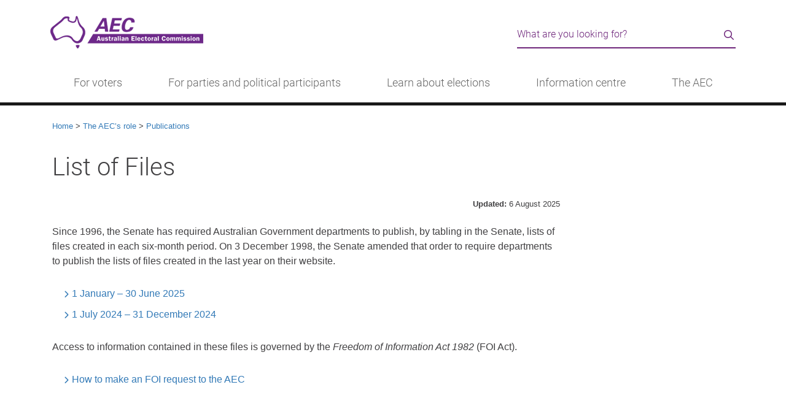

--- FILE ---
content_type: text/html
request_url: https://emailfooter.aec.gov.au/About_AEC/Publications/List_of_files/index.htm
body_size: 10906
content:
<!DOCTYPE html>
<html lang="en" class="no-class">
<!-- InstanceBegin template="/Templates/aecgovau-content.dwt" codeOutsideHTMLIsLocked="false" -->

<head>
    <meta charset="utf-8">
    <!-- InstanceParam name="title" type="text" value="List of Files" -->
    <!-- InstanceParam name="sectionNav" type="boolean" value="false" -->
    <!-- InstanceParam name="bookmarks" type="boolean" value="false" -->
    <!-- InstanceParam name="description" type="text" value="AEC Listings of Files as required by Senate Continuing Order (Harradine Order) - Order for Production of Departmental and Agency File Lists " -->
    <!-- InstanceParam name="keywords" type="text" value="Harradine, Senate Continuing Order" -->
    <!-- InstanceParam name="owner" type="text" value="Disclosure, Assurance and Engagement" -->
    <!-- InstanceParam name="htmlclass" type="text" value="no-class" -->
    <title>List of Files - Australian Electoral Commission</title>
    <meta name="DCTERMS.creator"
        content="corporateName=Australian Electoral Commission; address=10 Mort Street, Canberra ACT 2600; contact=13 23 26">
    <meta name="DCTERMS.title" content="List of Files">
    <meta name="DCTERMS.description"
        content="AEC Listings of Files as required by Senate Continuing Order (Harradine Order) - Order for Production of Departmental and Agency File Lists ">
    <meta name="DCTERMS.subject" content="Harradine, Senate Continuing Order">
    <meta name="DCTERMS.contributor" content="Disclosure, Assurance and Engagement">
    <meta name="DCTERMS.language" content="en-AU" />
    <!-- Social metadata-->
    <meta property="og:image" content="http://www.aec.gov.au/_template/css/img/aec-logo.png">
    <meta property="og:title" content="List of Files">
    <meta property="og:site_name" content="Australian Electoral Commission">
    <!-- InstanceBeginEditable name="head" -->
    <meta name="DCTERMS.created" content="2010-10-28">
    <meta name="DCTERMS.modified" content="2021-02-09">
    <meta name="DCTERMS.identifier" content="http://www.aec.gov.au/About_AEC/Publications/List_of_files/index.htm">

    <!-- InstanceEndEditable -->
    <link rel="shortcut icon" href="/favicon.ico" />
<meta name="viewport" content="width=device-width, initial-scale=1.0">
<link rel="stylesheet" type="text/css" href="/_template/css/bootstrap.min.css">
<link rel="stylesheet" type="text/css" href="/_template/css/aec-main.min.css?v=1.16">
<link rel="stylesheet" type="text/css" href="/_template/css/print.css" media="print">
<link rel="stylesheet" type="text/css" href="/_template/css/fontawesome-all.min.css?v=1.1" media="screen">
<!-- IE6-9 support of HTML5 elements -->
<!--[if IE 9]>
  <link href="/_template/css/bootstrap-ie9.css" rel="stylesheet">
<![endif]-->
<!--[if lte IE 8]>
  <link href="/_template/css/bootstrap-ie8.css" rel="stylesheet">
  <script src="//cdnjs.cloudflare.com/ajax/libs/html5shiv/3.6.1/html5shiv.js"></script>
<![endif]-->
    <!-- InstanceBeginEditable name="override" -->
    <!-- override page styles -->
    <!-- InstanceEndEditable -->
</head>

<body>
    <!-- Google tag (gtag.js) -->
<script async src="https://www.googletagmanager.com/gtag/js?id=G-1YH8SW4TMH"></script>
<script>
  window.dataLayer = window.dataLayer || [];
  function gtag(){dataLayer.push(arguments);}
  gtag('js', new Date());

  gtag('config', 'G-1YH8SW4TMH');
</script>
<!--[if lte IE 9]>
	<div class="container"><div class="row">
	<div class="alert alert-warning"><p>The AEC website may not display correctly as it is not optimised for your browser. Please consider updating your browser.</p></div></div></div>
<![endif]-->
<!-- BANNER -->
<header id="topPage" role="banner">
	<div class="container">
  		<div class="row">
    		<div class="col-lg-8 col-sm-6">
        		<a href="#start" class="visually-hidden skip-content">Skip to content</a><a href="/assistance" class="visually-hidden skip-content">Information for people with disability</a><a href="/footer/accessibility.htm" class="visually-hidden skip-content">Information on accessibility</a>
      			<h1 class="visually-hidden">Australian Electoral Commission</h1>
      			<a href="/"><img src="/_template/css/img/aec-logo-homepage.png" alt="AEC logo" class="aec-logo"></a>
        	</div>
    		<div class="col-md-4 col-sm-6 hidden-xs"> 
				<!--<script type="text/javascript">
				function validateSearch(frm) {
					var searchQuery = $("input[id=query]").val();
					if ((!searchQuery)) {
						$("input[id=query]").focus();
						return false;
					}
					return true;
				}
				</script>
                <form class="site-search" action="https://aec-search.clients.funnelback.com/s/search.html" method="get" onsubmit="return validateSearch();">
                    <div class="input-group">
                        <input type="hidden" class="hiddens" name="collection" value="aec">
                        <input type="hidden" class="hiddens" name="form" value="simple">
                        <input type="hidden" class="hiddens" name="profile" value="aec">
                        <label for="query" class="visually-hidden">Search the AEC website</label>
                        <input type="text" name="query" class="form-control" id="query" value="" placeholder="Search for...">                    
                        <span class="input-group-btn">
                        	<button class="btn btn-default" type="submit">Search</button>
                        </span>
                    </div>
                </form>-->
<script type="text/javascript">
					function validateSearch(frm) {
						var searchQuery = $("input[id=query]").val();
						if ((!searchQuery)) {
							$("input[id=query]").focus();
							return false;
						}
						return true;
					}
				</script>
				<div class="search-form" role="search">
					<form action="https://aec-search.funnelback.squiz.cloud/s/search.html" method="get" onsubmit="return validateSearch();">
						<div class="search-form__wrapper">
							<input type="hidden" class="hiddens" name="collection" value="aec~sp-aec">
							<input type="hidden" class="hiddens" name="form" value="simple">
							<input type="hidden" class="hiddens" name="profile" value="aec">
							<label for="query" class="visually-hidden">Search the AEC website</label>
							<input type="text" name="query" class="search-form__input" id="query" value="" placeholder="What are you looking for?">                    
							<div class="search-form__button">
								<button type="submit" class="search-form__icon--button" value="Search"><i class="far fa-search" aria-hidden="true"></i><span class="visually-hidden">Search</span></button>
							</div>
						</div>
					</form>
				</div>

    		</div>
  		</div>
    </div>
</header>
<!-- beginnoindex -->
<!-- do not change this manually - use the menu.json in /_tools - then build using /_tools/menu-builder.htm -->
 <div class="header d-lg-none"><nav class="header__brand navbar"><div class="container-fluid"><div class="header__heading"> <a href="/"><img src="/_template/css/img/logo-aec-white-42px.png" alt="AEC logo"></a> </div><div class="header__menu"><button class="navbar-toggler p-0 border-0" type="button" id="globalNav" data-bs-toggle="offcanvas"><span class="visually-hidden">Menu</span><span class="fal fa-bars"></span> <span class="fal fa-times d-none"></span> </button></div><div class="navbar-collapse offcanvas-collapse offcanvas-collapse--l1" id="globalNavMenu"><script type="text/javascript">
				function validateMobSearch(frm) {
					var searchMobQuery = $("input[id=queries]").val();
					if ((!searchMobQuery)) {
						$("input[id=queries]").focus();
						return false;
					}
					return true;
				}
				</script>
                <form class="mobile-search" action="https://aec-search.clients.funnelback.com/s/search.html" method="get" onsubmit="return validateMobSearch();">
                    <div class="search-form__wrapper">
                        <input type="hidden" class="hiddens" name="collection" value="aec">
                        <input type="hidden" class="hiddens" name="form" value="simple">
                        <input type="hidden" class="hiddens" name="profile" value="aec">
                        <label for="queries" class="visually-hidden">Search the AEC website</label>
                        <input type="text" name="query" class="search-form__input" id="queries" value="" placeholder="What are you looking for?">                    
                        <div class="search-form__button">
							<button type="submit" class="search-form__icon--button" value="Search"><i class="far fa-search" aria-hidden="true"></i><span class="visually-hidden">Search</span></button>
						</div>
                    </div>
                </form>
<ul class="navbar-nav me-auto"><li class="nav-item" aria-level="1" aria-selected="false"><a class="nav-link nav-link--child" href="/" tabindex="0">Home</a></li><li class="nav-item" aria-level="1" aria-selected="false"><a class="nav-link nav-link--parent" data-bs-target="votersL2" aria-expanded="false" aria-atomic="true" tabindex="0">For voters</a></li><li class="nav-item" aria-level="1" aria-selected="false"><a class="nav-link nav-link--parent" data-bs-target="partiesL2" aria-expanded="false" aria-atomic="true" tabindex="0">For parties and political participants</a></li><li class="nav-item" aria-level="1" aria-selected="false"><a class="nav-link nav-link--parent" data-bs-target="learnL2" aria-expanded="false" aria-atomic="true" tabindex="0">Learn about elections</a></li><li class="nav-item" aria-level="1" aria-selected="false"><a class="nav-link nav-link--parent" data-bs-target="centreL2" aria-expanded="false" aria-atomic="true" tabindex="0">Information centre</a></li><li class="nav-item" aria-level="1" aria-selected="false"><a class="nav-link nav-link--parent" data-bs-target="aecL2" aria-expanded="false" aria-atomic="true" tabindex="0">The AEC</a></li></ul></div><div class="navbar-collapse offcanvas-collapse offcanvas-collapse--l2" id="votersL2"><div aria-level="2" aria-selected="false"><div class="menu__heading menu__heading--l2">For voters</div><ul class="navbar-nav me-auto" id="mobile_voters"><li class="nav-item" aria-level="1" aria-selected="false"> <a class="nav-link nav-link--parent" role="menuitem" data-bs-target="enrolL3">Enrolment</a></li><li class="nav-item" aria-level="1" aria-selected="false"> <a class="nav-link nav-link--parent" role="menuitem" data-bs-target="votingL3">Voting</a></li><li class="nav-item" aria-level="1" aria-selected="false"> <a class="nav-link nav-link--parent" role="menuitem" data-bs-target="engagementL3">Engagement</a></li></ul></div></div><div class="navbar-collapse offcanvas-collapse offcanvas-collapse--l3" id="enrolL3"><div role="menu" aria-level="2" aria-selected="false"><div class="menu__heading menu__heading--l3">Enrolment</div> <ul class="navbar-nav me-auto" id="smobile_enrol"><li class="nav-item" aria-level="3" aria-selected="false"> <a class="nav-link nav-link--child ua-menu" role="menuitem" href="/enrol">Enrol to vote</a></li><li class="nav-item" aria-level="3" aria-selected="false"> <a class="nav-link nav-link--child ua-menu" role="menuitem" href="/update">Update my details</a></li><li class="nav-item" aria-level="3" aria-selected="false"> <a class="nav-link nav-link--child ua-menu" role="menuitem" href="/check">Check my enrolment</a></li><li class="nav-item" aria-level="3" aria-selected="false"> <a class="nav-link nav-link--child ua-menu" role="menuitem" href="/Enrolling_to_vote/Special_Category/">Special category enrolment</a></li><li class="nav-item" aria-level="3" aria-selected="false"> <a class="nav-link nav-link--child ua-menu" role="menuitem" href="/news/new-citizens.htm">New citizens</a></li></ul></div></div><div class="navbar-collapse offcanvas-collapse offcanvas-collapse--l3" id="votingL3"><div role="menu" aria-level="2" aria-selected="false"><div class="menu__heading menu__heading--l3">Voting</div> <ul class="navbar-nav me-auto" id="smobile_voting"><li class="nav-item" aria-level="3" aria-selected="false"> <a class="nav-link nav-link--child ua-menu" role="menuitem" href="/pva">Postal voting</a></li><li class="nav-item" aria-level="3" aria-selected="false"> <a class="nav-link nav-link--child ua-menu" role="menuitem" href="/Voting/ways_to_vote/">Ways to vote</a></li><li class="nav-item" aria-level="3" aria-selected="false"> <a class="nav-link nav-link--child ua-menu" role="menuitem" href="/Voting/How_to_Vote/">Completing my ballot paper</a></li><li class="nav-item" aria-level="3" aria-selected="false"> <a class="nav-link nav-link--child ua-menu" role="menuitem" href="/Voting/How_to_vote/practice/">Practise voting</a></li></ul></div></div><div class="navbar-collapse offcanvas-collapse offcanvas-collapse--l3" id="engagementL3"><div role="menu" aria-level="2" aria-selected="false"><div class="menu__heading menu__heading--l3">Engagement</div> <ul class="navbar-nav me-auto" id="smobile_engagement"><li class="nav-item" aria-level="3" aria-selected="false"> <a class="nav-link nav-link--child ua-menu" role="menuitem" href="/Indigenous">Indigenous Australians</a></li><li class="nav-item" aria-level="3" aria-selected="false"> <a class="nav-link nav-link--child ua-menu" role="menuitem" href="/About_AEC/Translated_information/">Translated information</a></li><li class="nav-item" aria-level="3" aria-selected="false"> <a class="nav-link nav-link--child ua-menu" role="menuitem" href="/assistance">People with disability</a></li><li class="nav-item" aria-level="3" aria-selected="false"> <a class="nav-link nav-link--child ua-menu" role="menuitem" href="/Enrolling_to_vote/Special_Category/no-fixed-address.htm">People with no fixed address</a></li><li class="nav-item" aria-level="3" aria-selected="false"> <a class="nav-link nav-link--child ua-menu" role="menuitem" href="/About_AEC/residential-care.htm">People living in residential aged care</a></li><li class="nav-item" aria-level="3" aria-selected="false"> <a class="nav-link nav-link--child ua-menu" role="menuitem" href="/About_AEC/election-campaigning.htm">Voter's guide to election communication</a></li></ul></div></div><div class="navbar-collapse offcanvas-collapse offcanvas-collapse--l2" id="partiesL2"><div aria-level="2" aria-selected="false"><div class="menu__heading menu__heading--l2">For parties and political participants</div><ul class="navbar-nav me-auto" id="mobile_parties"><li class="nav-item" aria-level="1" aria-selected="false"> <a class="nav-link nav-link--parent" role="menuitem" data-bs-target="disclosureL3">Registration and disclosure</a></li><li class="nav-item" aria-level="1" aria-selected="false"> <a class="nav-link nav-link--parent" role="menuitem" data-bs-target="transparencyL3">Access and transparency</a></li><li class="nav-item" aria-level="1" aria-selected="false"> <a class="nav-link nav-link--parent" role="menuitem" data-bs-target="electionpL3">Electoral processes</a></li></ul></div></div><div class="navbar-collapse offcanvas-collapse offcanvas-collapse--l3" id="disclosureL3"><div role="menu" aria-level="2" aria-selected="false"><div class="menu__heading menu__heading--l3">Registration and disclosure</div> <ul class="navbar-nav me-auto" id="smobile_disclosure"><li class="nav-item" aria-level="3" aria-selected="false"> <a class="nav-link nav-link--child ua-menu" role="menuitem" href="/Parties_and_Representatives/party_registration/">Political party registration</a></li><li class="nav-item" aria-level="3" aria-selected="false"> <a class="nav-link nav-link--child ua-menu" role="menuitem" href="/Parties_and_Representatives/financial_disclosure/significant-third-party-registration.htm">Significant third party registration</a></li><li class="nav-item" aria-level="3" aria-selected="false"> <a class="nav-link nav-link--child ua-menu" role="menuitem" href="/Parties_and_Representatives/financial_disclosure/associated-entity-registration.htm">Associated entity registration</a></li><li class="nav-item" aria-level="3" aria-selected="false"> <a class="nav-link nav-link--child ua-menu" role="menuitem" href="/Parties_and_Representatives/financial_disclosure/">Financial disclosure</a></li><li class="nav-item" aria-level="3" aria-selected="false"> <a class="nav-link nav-link--child ua-menu" role="menuitem" href="/FADReform">Funding and disclosure reform</a></li><li class="nav-item" aria-level="3" aria-selected="false"> <a class="nav-link nav-link--child ua-menu" role="menuitem" href="/Parties_and_Representatives/referendum_disclosure/">Referendum disclosure</a></li></ul></div></div><div class="navbar-collapse offcanvas-collapse offcanvas-collapse--l3" id="transparencyL3"><div role="menu" aria-level="2" aria-selected="false"><div class="menu__heading menu__heading--l3">Access and transparency</div> <ul class="navbar-nav me-auto" id="smobile_transparency"><li class="nav-item" aria-level="3" aria-selected="false"> <a class="nav-link nav-link--child ua-menu" role="menuitem" href="/Parties_and_Representatives/financial_disclosure/transparency-register/">Transparency Register</a></li><li class="nav-item" aria-level="3" aria-selected="false"> <a class="nav-link nav-link--child ua-menu" role="menuitem" href="/Parties_and_Representatives/party_registration/notices.htm">Register of political parties and decisions</a></li><li class="nav-item" aria-level="3" aria-selected="false"> <a class="nav-link nav-link--child ua-menu" role="menuitem" href="/Parties_and_Representatives/party_registration/applications/index.htm">Current party applications and notices</a></li><li class="nav-item" aria-level="3" aria-selected="false"> <a class="nav-link nav-link--child ua-menu" role="menuitem" href="/Parties_and_Representatives/era/">Electoral roll data access</a></li><li class="nav-item" aria-level="3" aria-selected="false"> <a class="nav-link nav-link--child ua-menu" role="menuitem" href="/Parties_and_Representatives/compliance/">Compliance and enforcement</a></li><li class="nav-item" aria-level="3" aria-selected="false"> <a class="nav-link nav-link--child ua-menu" role="menuitem" href="/Parties_and_Representatives/our-regulatory-approach/">Our regulatory approach</a></li></ul></div></div><div class="navbar-collapse offcanvas-collapse offcanvas-collapse--l3" id="electionpL3"><div role="menu" aria-level="2" aria-selected="false"><div class="menu__heading menu__heading--l3">Electoral processes</div> <ul class="navbar-nav me-auto" id="smobile_electionp"><li class="nav-item" aria-level="3" aria-selected="false"> <a class="nav-link nav-link--child ua-menu" role="menuitem" href="/Elections/candidates/party-workers.htm">Party and Campaign Workers</a></li><li class="nav-item" aria-level="3" aria-selected="false"> <a class="nav-link nav-link--child ua-menu" role="menuitem" href="/Elections/candidates/">Candidate information hub</a></li><li class="nav-item" aria-level="3" aria-selected="false"> <a class="nav-link nav-link--child ua-menu" role="menuitem" href="/Elections/candidates/scrutineers-handbook/">Scrutineer information</a></li><li class="nav-item" aria-level="3" aria-selected="false"> <a class="nav-link nav-link--child ua-menu" role="menuitem" href="/Parties_and_Representatives/public_funding/">Election funding</a></li><li class="nav-item" aria-level="3" aria-selected="false"> <a class="nav-link nav-link--child ua-menu" role="menuitem" href="/Elections/electoral-advertising/">Authorising electoral communication</a></li><li class="nav-item" aria-level="3" aria-selected="false"> <a class="nav-link nav-link--child ua-menu" role="menuitem" href="/About_AEC/Publications/backgrounders/">Electoral law backgrounders</a></li></ul></div></div><div class="navbar-collapse offcanvas-collapse offcanvas-collapse--l2" id="learnL2"><div aria-level="2" aria-selected="false"><div class="menu__heading menu__heading--l2">Learn about elections</div><ul class="navbar-nav me-auto" id="mobile_learn"><li class="nav-item" aria-level="1" aria-selected="false"> <a class="nav-link nav-link--parent" role="menuitem" data-bs-target="deliveringL3">Delivering an election</a></li><li class="nav-item" aria-level="1" aria-selected="false"> <a class="nav-link nav-link--parent" role="menuitem" data-bs-target="vatgL3">Voting and the Government</a></li><li class="nav-item" aria-level="1" aria-selected="false"> <a class="nav-link nav-link--parent" role="menuitem" data-bs-target="educatorsL3">Education</a></li></ul></div></div><div class="navbar-collapse offcanvas-collapse offcanvas-collapse--l3" id="deliveringL3"><div role="menu" aria-level="2" aria-selected="false"><div class="menu__heading menu__heading--l3">Delivering an election</div> <ul class="navbar-nav me-auto" id="smobile_delivering"><li class="nav-item" aria-level="3" aria-selected="false"> <a class="nav-link nav-link--child ua-menu" role="menuitem" href="/Enrolling_to_vote/About_Electoral_Roll/">Managing the electoral roll</a></li><li class="nav-item" aria-level="3" aria-selected="false"> <a class="nav-link nav-link--child ua-menu" role="menuitem" href="/Electorates/Redistributions/">Altering electoral divisions</a></li><li class="nav-item" aria-level="3" aria-selected="false"> <a class="nav-link nav-link--child ua-menu" role="menuitem" href="/Voting/ballot-draw.htm">Determining ballot paper order</a></li><li class="nav-item" aria-level="3" aria-selected="false"> <a class="nav-link nav-link--child ua-menu" role="menuitem" href="/elections/planning-voter-services.htm">Planning voting services</a></li><li class="nav-item" aria-level="3" aria-selected="false"> <a class="nav-link nav-link--child ua-menu" role="menuitem" href="/Voting/counting/">Counting the votes</a></li></ul></div></div><div class="navbar-collapse offcanvas-collapse offcanvas-collapse--l3" id="vatgL3"><div role="menu" aria-level="2" aria-selected="false"><div class="menu__heading menu__heading--l3">Voting and the Government</div> <ul class="navbar-nav me-auto" id="smobile_vatg"><li class="nav-item" aria-level="3" aria-selected="false"> <a class="nav-link nav-link--child ua-menu" role="menuitem" href="/learn/three-levels.htm">The three levels of government</a></li><li class="nav-item" aria-level="3" aria-selected="false"> <a class="nav-link nav-link--child ua-menu" role="menuitem" href="/learn/election-timetable.htm">When elections are held</a></li><li class="nav-item" aria-level="3" aria-selected="false"> <a class="nav-link nav-link--child ua-menu" role="menuitem" href="/learn/formation-of-government.htm">Forming federal Government</a></li><li class="nav-item" aria-level="3" aria-selected="false"> <a class="nav-link nav-link--child ua-menu" role="menuitem" href="/learn/preferential-voting.htm">Preferential voting</a></li><li class="nav-item" aria-level="3" aria-selected="false"> <a class="nav-link nav-link--child ua-menu" role="menuitem" href="/Elections/referendums/">Referendums</a></li></ul></div></div><div class="navbar-collapse offcanvas-collapse offcanvas-collapse--l3" id="educatorsL3"><div role="menu" aria-level="2" aria-selected="false"><div class="menu__heading menu__heading--l3">Education</div> <ul class="navbar-nav me-auto" id="smobile_educators"><li class="nav-item" aria-level="3" aria-selected="false"> <a class="nav-link nav-link--child ua-menu" role="menuitem" href="https://education.aec.gov.au/">AEC for schools</a></li><li class="nav-item" aria-level="3" aria-selected="false"> <a class="nav-link nav-link--child ua-menu" role="menuitem" href="/community/">Community education</a></li><li class="nav-item" aria-level="3" aria-selected="false"> <a class="nav-link nav-link--child ua-menu" role="menuitem" href="/community/accessible-education.htm">Accessible Education</a></li><li class="nav-item" aria-level="3" aria-selected="false"> <a class="nav-link nav-link--child ua-menu" role="menuitem" href="/elections/australian-elections.htm">Australian elections: A unique democracy</a></li><li class="nav-item" aria-level="3" aria-selected="false"> <a class="nav-link nav-link--child ua-menu" role="menuitem" href="/Elections/electoral-advertising/stopandconsider.htm">Stop and Consider: digital literacy</a></li><li class="nav-item" aria-level="3" aria-selected="false"> <a class="nav-link nav-link--child ua-menu" role="menuitem" href="/international-engagement/">International Engagement</a></li></ul></div></div><div class="navbar-collapse offcanvas-collapse offcanvas-collapse--l2" id="centreL2"><div aria-level="2" aria-selected="false"><div class="menu__heading menu__heading--l2">Information centre</div><ul class="navbar-nav me-auto" id="mobile_centre"><li class="nav-item" aria-level="1" aria-selected="false"> <a class="nav-link nav-link--parent" role="menuitem" data-bs-target="dataL3">Electoral divisions</a></li><li class="nav-item" aria-level="1" aria-selected="false"> <a class="nav-link nav-link--parent" role="menuitem" data-bs-target="electionsL3">Elections and events</a></li><li class="nav-item" aria-level="1" aria-selected="false"> <a class="nav-link nav-link--parent" role="menuitem" data-bs-target="mrL3">Transparency and integrity</a></li></ul></div></div><div class="navbar-collapse offcanvas-collapse offcanvas-collapse--l3" id="dataL3"><div role="menu" aria-level="2" aria-selected="false"><div class="menu__heading menu__heading--l3">Electoral divisions</div> <ul class="navbar-nav me-auto" id="smobile_data"><li class="nav-item" aria-level="3" aria-selected="false"> <a class="nav-link nav-link--child ua-menu" role="menuitem" href="/electorate">Find my electoral division</a></li><li class="nav-item" aria-level="3" aria-selected="false"> <a class="nav-link nav-link--child ua-menu" role="menuitem" href="/profiles/">Current electoral divisions</a></li><li class="nav-item" aria-level="3" aria-selected="false"> <a class="nav-link nav-link--child ua-menu" role="menuitem" href="/Enrolling_to_vote/Enrolment_stats/">Enrolment statistics</a></li><li class="nav-item" aria-level="3" aria-selected="false"> <a class="nav-link nav-link--child ua-menu" role="menuitem" href="/Electorates/maps.htm">Maps and spatial data</a></li><li class="nav-item" aria-level="3" aria-selected="false"> <a class="nav-link nav-link--child ua-menu" role="menuitem" href="/Electorates/Redistributions/">Electoral division redistributions</a></li></ul></div></div><div class="navbar-collapse offcanvas-collapse offcanvas-collapse--l3" id="electionsL3"><div role="menu" aria-level="2" aria-selected="false"><div class="menu__heading menu__heading--l3">Elections and events</div> <ul class="navbar-nav me-auto" id="smobile_elections"><li class="nav-item" aria-level="3" aria-selected="false"> <a class="nav-link nav-link--child ua-menu" role="menuitem" href="/Elections/federal_elections/2025/index.htm">2025 federal election</a></li><li class="nav-item" aria-level="3" aria-selected="false"> <a class="nav-link nav-link--child ua-menu" role="menuitem" href="https://results.aec.gov.au/">Past results</a></li><li class="nav-item" aria-level="3" aria-selected="false"> <a class="nav-link nav-link--child ua-menu" role="menuitem" href="/Elections/Federal_Elections/">Federal elections</a></li><li class="nav-item" aria-level="3" aria-selected="false"> <a class="nav-link nav-link--child ua-menu" role="menuitem" href="/Elections/supplementary_by_elections/">By-elections</a></li><li class="nav-item" aria-level="3" aria-selected="false"> <a class="nav-link nav-link--child ua-menu" role="menuitem" href="/Elections/referendums/">Referendums</a></li><li class="nav-item" aria-level="3" aria-selected="false"> <a class="nav-link nav-link--child ua-menu" role="menuitem" href="/ieb/">Industrial elections and ballots</a></li></ul></div></div><div class="navbar-collapse offcanvas-collapse offcanvas-collapse--l3" id="mrL3"><div role="menu" aria-level="2" aria-selected="false"><div class="menu__heading menu__heading--l3">Transparency and integrity</div> <ul class="navbar-nav me-auto" id="smobile_mr"><li class="nav-item" aria-level="3" aria-selected="false"> <a class="nav-link nav-link--child ua-menu" role="menuitem" href="/About_AEC/safeguarding.htm">Election safeguards</a></li><li class="nav-item" aria-level="3" aria-selected="false"> <a class="nav-link nav-link--child ua-menu" role="menuitem" href="/About_AEC/reputation-management.htm">Reputation Management System</a></li><li class="nav-item" aria-level="3" aria-selected="false"> <a class="nav-link nav-link--child ua-menu" role="menuitem" href="/Parties_and_Representatives/financial_disclosure/transparency-register/">Transparency Register</a></li><li class="nav-item" aria-level="3" aria-selected="false"> <a class="nav-link nav-link--child ua-menu" role="menuitem" href="/About_AEC/Publications/backgrounders/">Electoral Backgrounders</a></li></ul></div></div><div class="navbar-collapse offcanvas-collapse offcanvas-collapse--l2" id="aecL2"><div aria-level="2" aria-selected="false"><div class="menu__heading menu__heading--l2">The AEC</div><ul class="navbar-nav me-auto" id="mobile_aec"><li class="nav-item" aria-level="1" aria-selected="false"> <a class="nav-link nav-link--parent" role="menuitem" data-bs-target="whoL3">Who we are</a></li><li class="nav-item" aria-level="1" aria-selected="false"> <a class="nav-link nav-link--parent" role="menuitem" data-bs-target="careersL3">Work with us</a></li><li class="nav-item" aria-level="1" aria-selected="false"> <a class="nav-link nav-link--parent" role="menuitem" data-bs-target="linksL3">Talk to us</a></li></ul></div></div><div class="navbar-collapse offcanvas-collapse offcanvas-collapse--l3" id="whoL3"><div role="menu" aria-level="2" aria-selected="false"><div class="menu__heading menu__heading--l3">Who we are</div> <ul class="navbar-nav me-auto" id="smobile_who"><li class="nav-item" aria-level="3" aria-selected="false"> <a class="nav-link nav-link--child ua-menu" role="menuitem" href="/About_AEC/">The AEC's role</a></li><li class="nav-item" aria-level="3" aria-selected="false"> <a class="nav-link nav-link--child ua-menu" role="menuitem" href="/About_AEC/Publications/annual-report/">Annual reports</a></li><li class="nav-item" aria-level="3" aria-selected="false"> <a class="nav-link nav-link--child ua-menu" role="menuitem" href="/About_AEC/Publications/corporate-plan/index.htm">Corporate plan</a></li><li class="nav-item" aria-level="3" aria-selected="false"> <a class="nav-link nav-link--child ua-menu" role="menuitem" href="/About_AEC/Publications/">Publications</a></li></ul></div></div><div class="navbar-collapse offcanvas-collapse offcanvas-collapse--l3" id="careersL3"><div role="menu" aria-level="2" aria-selected="false"><div class="menu__heading menu__heading--l3">Work with us</div> <ul class="navbar-nav me-auto" id="smobile_careers"><li class="nav-item" aria-level="3" aria-selected="false"> <a class="nav-link nav-link--child ua-menu" role="menuitem" href="/employment/">AEC Careers</a></li><li class="nav-item" aria-level="3" aria-selected="false"> <a class="nav-link nav-link--child ua-menu" role="menuitem" href="https://candidate.aurion.cloud/aec/production/">Current vacancies</a></li><li class="nav-item" aria-level="3" aria-selected="false"> <a class="nav-link nav-link--child ua-menu" role="menuitem" href="/employment/graduates.htm">Graduate Program</a></li><li class="nav-item" aria-level="3" aria-selected="false"> <a class="nav-link nav-link--child ua-menu" role="menuitem" href="/working-at-elections">Working at elections</a></li></ul></div></div><div class="navbar-collapse offcanvas-collapse offcanvas-collapse--l3" id="linksL3"><div role="menu" aria-level="2" aria-selected="false"><div class="menu__heading menu__heading--l3">Talk to us</div> <ul class="navbar-nav me-auto" id="smobile_links"><li class="nav-item" aria-level="3" aria-selected="false"> <a class="nav-link nav-link--child ua-menu" role="menuitem" href="/contact">Contact us</a></li><li class="nav-item" aria-level="3" aria-selected="false"> <a class="nav-link nav-link--child ua-menu" role="menuitem" href="/media">AEC Newsroom</a></li><li class="nav-item" aria-level="3" aria-selected="false"> <a class="nav-link nav-link--child ua-menu" role="menuitem" href="/About_AEC/cea-notices/">Notices</a></li><li class="nav-item" aria-level="3" aria-selected="false"> <a class="nav-link nav-link--child ua-menu" role="menuitem" href="/About_AEC/business-with-us.htm">AEC procurement</a></li></ul></div></div></div></nav></div> <div class="main-nav d-none d-lg-block"><div class="container"><nav class="main-nav__wrapper" role="navigation"><div class=""><ul class="menu-wrapper"><li><a class="menu-links" href="javascript:void(0)" role="button" aria-haspopup="true" aria-expanded="false">For voters</a><div class="sublinks container-fluid"><div class="row"><div class="col"><h3>Enrolment</h3><ul class="menu-list"><li class="menu-list__item"><a role="menuitem" href="/enrol" class="ua-menu">Enrol to vote</a></li><li class="menu-list__item"><a role="menuitem" href="/update" class="ua-menu">Update my details</a></li><li class="menu-list__item"><a role="menuitem" href="/check" class="ua-menu">Check my enrolment</a></li><li class="menu-list__item"><a role="menuitem" href="/Enrolling_to_vote/Special_Category/" class="ua-menu">Special category enrolment</a></li><li class="menu-list__item"><a role="menuitem" href="/news/new-citizens.htm" class="ua-menu">New citizens</a></li></ul></div><div class="col"><h3>Voting</h3><ul class="menu-list"><li class="menu-list__item"><a role="menuitem" href="/pva" class="ua-menu">Postal voting</a></li><li class="menu-list__item"><a role="menuitem" href="/Voting/ways_to_vote/" class="ua-menu">Ways to vote</a></li><li class="menu-list__item"><a role="menuitem" href="/Voting/How_to_Vote/" class="ua-menu">Completing my ballot paper</a></li><li class="menu-list__item"><a role="menuitem" href="/Voting/How_to_vote/practice/" class="ua-menu">Practise voting</a></li></ul></div><div class="col"><h3>Engagement</h3><ul class="menu-list"><li class="menu-list__item"><a role="menuitem" href="/Indigenous" class="ua-menu">Indigenous Australians</a></li><li class="menu-list__item"><a role="menuitem" href="/About_AEC/Translated_information/" class="ua-menu">Translated information</a></li><li class="menu-list__item"><a role="menuitem" href="/assistance" class="ua-menu">People with disability</a></li><li class="menu-list__item"><a role="menuitem" href="/Enrolling_to_vote/Special_Category/no-fixed-address.htm" class="ua-menu">People with no fixed address</a></li><li class="menu-list__item"><a role="menuitem" href="/About_AEC/residential-care.htm" class="ua-menu">People living in residential aged care</a></li><li class="menu-list__item"><a role="menuitem" href="/About_AEC/election-campaigning.htm" class="ua-menu">Voter's guide to election communication</a></li></ul></div></div></div></li><li><a class="menu-links" href="javascript:void(0)" role="button" aria-haspopup="true" aria-expanded="false">For parties and political participants</a><div class="sublinks container-fluid"><div class="row"><div class="col"><h3>Registration and disclosure</h3><ul class="menu-list"><li class="menu-list__item"><a role="menuitem" href="/Parties_and_Representatives/party_registration/" class="ua-menu">Political party registration</a></li><li class="menu-list__item"><a role="menuitem" href="/Parties_and_Representatives/financial_disclosure/significant-third-party-registration.htm" class="ua-menu">Significant third party registration</a></li><li class="menu-list__item"><a role="menuitem" href="/Parties_and_Representatives/financial_disclosure/associated-entity-registration.htm" class="ua-menu">Associated entity registration</a></li><li class="menu-list__item"><a role="menuitem" href="/Parties_and_Representatives/financial_disclosure/" class="ua-menu">Financial disclosure</a></li><li class="menu-list__item"><a role="menuitem" href="/FADReform" class="ua-menu">Funding and disclosure reform</a></li><li class="menu-list__item"><a role="menuitem" href="/Parties_and_Representatives/referendum_disclosure/" class="ua-menu">Referendum disclosure</a></li></ul></div><div class="col"><h3>Access and transparency</h3><ul class="menu-list"><li class="menu-list__item"><a role="menuitem" href="/Parties_and_Representatives/financial_disclosure/transparency-register/" class="ua-menu">Transparency Register</a></li><li class="menu-list__item"><a role="menuitem" href="/Parties_and_Representatives/party_registration/notices.htm" class="ua-menu">Register of political parties and decisions</a></li><li class="menu-list__item"><a role="menuitem" href="/Parties_and_Representatives/party_registration/applications/index.htm" class="ua-menu">Current party applications and notices</a></li><li class="menu-list__item"><a role="menuitem" href="/Parties_and_Representatives/era/" class="ua-menu">Electoral roll data access</a></li><li class="menu-list__item"><a role="menuitem" href="/Parties_and_Representatives/compliance/" class="ua-menu">Compliance and enforcement</a></li><li class="menu-list__item"><a role="menuitem" href="/Parties_and_Representatives/our-regulatory-approach/" class="ua-menu">Our regulatory approach</a></li></ul></div><div class="col"><h3>Electoral processes</h3><ul class="menu-list"><li class="menu-list__item"><a role="menuitem" href="/Elections/candidates/party-workers.htm" class="ua-menu">Party and Campaign Workers</a></li><li class="menu-list__item"><a role="menuitem" href="/Elections/candidates/" class="ua-menu">Candidate information hub</a></li><li class="menu-list__item"><a role="menuitem" href="/Elections/candidates/scrutineers-handbook/" class="ua-menu">Scrutineer information</a></li><li class="menu-list__item"><a role="menuitem" href="/Parties_and_Representatives/public_funding/" class="ua-menu">Election funding</a></li><li class="menu-list__item"><a role="menuitem" href="/Elections/electoral-advertising/" class="ua-menu">Authorising electoral communication</a></li><li class="menu-list__item"><a role="menuitem" href="/About_AEC/Publications/backgrounders/" class="ua-menu">Electoral law backgrounders</a></li></ul></div></div></div></li><li><a class="menu-links" href="javascript:void(0)" role="button" aria-haspopup="true" aria-expanded="false">Learn about elections</a><div class="sublinks container-fluid"><div class="row"><div class="col"><h3>Delivering an election</h3><ul class="menu-list"><li class="menu-list__item"><a role="menuitem" href="/Enrolling_to_vote/About_Electoral_Roll/" class="ua-menu">Managing the electoral roll</a></li><li class="menu-list__item"><a role="menuitem" href="/Electorates/Redistributions/" class="ua-menu">Altering electoral divisions</a></li><li class="menu-list__item"><a role="menuitem" href="/Voting/ballot-draw.htm" class="ua-menu">Determining ballot paper order</a></li><li class="menu-list__item"><a role="menuitem" href="/elections/planning-voter-services.htm" class="ua-menu">Planning voting services</a></li><li class="menu-list__item"><a role="menuitem" href="/Voting/counting/" class="ua-menu">Counting the votes</a></li></ul></div><div class="col"><h3>Voting and the Government</h3><ul class="menu-list"><li class="menu-list__item"><a role="menuitem" href="/learn/three-levels.htm" class="ua-menu">The three levels of government</a></li><li class="menu-list__item"><a role="menuitem" href="/learn/election-timetable.htm" class="ua-menu">When elections are held</a></li><li class="menu-list__item"><a role="menuitem" href="/learn/formation-of-government.htm" class="ua-menu">Forming federal Government</a></li><li class="menu-list__item"><a role="menuitem" href="/learn/preferential-voting.htm" class="ua-menu">Preferential voting</a></li><li class="menu-list__item"><a role="menuitem" href="/Elections/referendums/" class="ua-menu">Referendums</a></li></ul></div><div class="col"><h3>Education</h3><ul class="menu-list"><li class="menu-list__item"><a role="menuitem" href="https://education.aec.gov.au/" class="ua-menu">AEC for schools</a></li><li class="menu-list__item"><a role="menuitem" href="/community/" class="ua-menu">Community education</a></li><li class="menu-list__item"><a role="menuitem" href="/community/accessible-education.htm" class="ua-menu">Accessible Education</a></li><li class="menu-list__item"><a role="menuitem" href="/elections/australian-elections.htm" class="ua-menu">Australian elections: A unique democracy</a></li><li class="menu-list__item"><a role="menuitem" href="/Elections/electoral-advertising/stopandconsider.htm" class="ua-menu">Stop and Consider: digital literacy</a></li><li class="menu-list__item"><a role="menuitem" href="/international-engagement/" class="ua-menu">International Engagement</a></li></ul></div></div></div></li><li><a class="menu-links" href="javascript:void(0)" role="button" aria-haspopup="true" aria-expanded="false">Information centre</a><div class="sublinks container-fluid"><div class="row"><div class="col"><h3>Electoral divisions</h3><ul class="menu-list"><li class="menu-list__item"><a role="menuitem" href="/electorate" class="ua-menu">Find my electoral division</a></li><li class="menu-list__item"><a role="menuitem" href="/profiles/" class="ua-menu">Current electoral divisions</a></li><li class="menu-list__item"><a role="menuitem" href="/Enrolling_to_vote/Enrolment_stats/" class="ua-menu">Enrolment statistics</a></li><li class="menu-list__item"><a role="menuitem" href="/Electorates/maps.htm" class="ua-menu">Maps and spatial data</a></li><li class="menu-list__item"><a role="menuitem" href="/Electorates/Redistributions/" class="ua-menu">Electoral division redistributions</a></li></ul></div><div class="col"><h3>Elections and events</h3><ul class="menu-list"><li class="menu-list__item"><a role="menuitem" href="/Elections/federal_elections/2025/index.htm" class="ua-menu">2025 federal election</a></li><li class="menu-list__item"><a role="menuitem" href="https://results.aec.gov.au/" class="ua-menu">Past results</a></li><li class="menu-list__item"><a role="menuitem" href="/Elections/Federal_Elections/" class="ua-menu">Federal elections</a></li><li class="menu-list__item"><a role="menuitem" href="/Elections/supplementary_by_elections/" class="ua-menu">By-elections</a></li><li class="menu-list__item"><a role="menuitem" href="/Elections/referendums/" class="ua-menu">Referendums</a></li><li class="menu-list__item"><a role="menuitem" href="/ieb/" class="ua-menu">Industrial elections and ballots</a></li></ul></div><div class="col"><h3>Transparency and integrity</h3><ul class="menu-list"><li class="menu-list__item"><a role="menuitem" href="/About_AEC/safeguarding.htm" class="ua-menu">Election safeguards</a></li><li class="menu-list__item"><a role="menuitem" href="/About_AEC/reputation-management.htm" class="ua-menu">Reputation Management System</a></li><li class="menu-list__item"><a role="menuitem" href="/Parties_and_Representatives/financial_disclosure/transparency-register/" class="ua-menu">Transparency Register</a></li><li class="menu-list__item"><a role="menuitem" href="/About_AEC/Publications/backgrounders/" class="ua-menu">Electoral Backgrounders</a></li></ul></div></div></div></li><li><a class="menu-links" href="javascript:void(0)" role="button" aria-haspopup="true" aria-expanded="false">The AEC</a><div class="sublinks container-fluid"><div class="row"><div class="col"><h3>Who we are</h3><ul class="menu-list"><li class="menu-list__item"><a role="menuitem" href="/About_AEC/" class="ua-menu">The AEC's role</a></li><li class="menu-list__item"><a role="menuitem" href="/About_AEC/Publications/annual-report/" class="ua-menu">Annual reports</a></li><li class="menu-list__item"><a role="menuitem" href="/About_AEC/Publications/corporate-plan/index.htm" class="ua-menu">Corporate plan</a></li><li class="menu-list__item"><a role="menuitem" href="/About_AEC/Publications/" class="ua-menu">Publications</a></li></ul></div><div class="col"><h3>Work with us</h3><ul class="menu-list"><li class="menu-list__item"><a role="menuitem" href="/employment/" class="ua-menu">AEC Careers</a></li><li class="menu-list__item"><a role="menuitem" href="https://candidate.aurion.cloud/aec/production/" class="ua-menu">Current vacancies</a></li><li class="menu-list__item"><a role="menuitem" href="/employment/graduates.htm" class="ua-menu">Graduate Program</a></li><li class="menu-list__item"><a role="menuitem" href="/working-at-elections" class="ua-menu">Working at elections</a></li></ul></div><div class="col"><h3>Talk to us</h3><ul class="menu-list"><li class="menu-list__item"><a role="menuitem" href="/contact" class="ua-menu">Contact us</a></li><li class="menu-list__item"><a role="menuitem" href="/media" class="ua-menu">AEC Newsroom</a></li><li class="menu-list__item"><a role="menuitem" href="/About_AEC/cea-notices/" class="ua-menu">Notices</a></li><li class="menu-list__item"><a role="menuitem" href="/About_AEC/business-with-us.htm" class="ua-menu">AEC procurement</a></li></ul></div></div></div></li></ul></div></nav></div></div>

    <div class="container" id="contentstart" role="main">
    <div class="row">
        <div class="col-lg-9 order-2 order-lg-1" style="position: relative">
    <!-- InstanceBeginEditable name="Breadcrumb" -->
    <div id="breadcrumb">
        <ul>
            <li><a href="/">Home</a></li>
            <li>&gt; <a href="/About_AEC/">The AEC’s role</a></li>
            <li>&gt; <a href="/About_AEC/Publications/">Publications</a></li>
        </ul>
    </div>
    <!-- InstanceEndEditable -->

    <h1>List of Files</h1>
    <!-- InstanceBeginEditable name="Lastupdate" -->
    <div id="lastupdate"><strong>Updated:</strong> 6 August 2025</div>
    <!-- InstanceEndEditable -->




    <!-- InstanceBeginEditable name="Content" -->


    <p>Since 1996, the Senate has required Australian Government departments to publish, by tabling in the Senate, lists
        of files created in each six-month period. On 3 December 1998, the Senate amended that order to require
        departments to publish the lists of files created in the last year on their website.</p>
    <ul class="linkList">
        <li><a href="files55.htm">1 January &ndash; 30 June 2025</a></li>
        <li><a href="files54.htm">1 July 2024 &ndash; 31 December 2024</a></li>
    </ul>
    <p>Access to information contained in these files is governed by the <em>Freedom of Information Act 1982</em> (FOI
        Act).</p>
    <ul class="linkList">
        <li><a href="/information-access/foi/index.htm">How to make an FOI request to the AEC</a></li>
    </ul>
    <!-- InstanceEndEditable -->
            </div>
    	<!--<div class="col-xl-4">-->
    		<!--include virtual="/_template/inc/sidebar.html" -->
    	<!--</div>-->
	</div>
</div>

    <!--START /_template/footer.html-->
<!-- beginnoindex -->

<div class="footer" role="contentinfo">
	<div class="footer__wrapper">
		<div class="container">
            <div class="row">
                <div class="col-12 col-lg-3 order-3 order-lg-1">
                    <h5>Connect with us</h5>
                    <div class="media-icons"> <a href="https://www.facebook.com/AusElectoralCom"><i class="fab fa-facebook" aria-hidden="true"></i><span class="visually-hidden">Facebook</span></a> <a href="https://twitter.com/AusElectoralCom"><i class="fab fa-x-twitter" aria-hidden="true"></i><span class="visually-hidden">Twitter</span></a> <a href="https://www.instagram.com/AusElectoralCom"><i class="fab fa-instagram" aria-hidden="true"></i><span class="visually-hidden">Instagram</span></a>
                        <a href="https://www.threads.net/AusElectoralCom"><i class="fab fa-threads" aria-hidden="true"></i><span class="visually-hidden">Threads</span></a>  
                        <a href="https://www.youtube.com/AECTV"><i class="fab fa-youtube" aria-hidden="true"></i> <span class="visually-hidden">YouTube</span></a> <a href="https://www.flickr.com/photos/auselectoralcom/albums"> <i class="fab fa-flickr" aria-hidden="true"></i><span class="visually-hidden">Flickr</span></a><a href="https://www.linkedin.com/company/australian-electoral-commission/"> <i class="fab fa-linkedin" aria-hidden="true"></i><span class="visually-hidden">LinkedIn</span></a><a href="https://www.tiktok.com/@auselectoralcom"> <i class="fab fa-tiktok" aria-hidden="true"></i><span class="visually-hidden">TikTok</span></a> </div>
                </div>
                <div class="col-6 col-lg-3 order-1 order-lg-2">
                    <h5>Services</h5>
                    <ul class="footer--list">                 
                        <li><a href="/employment/">Work with us</a></li>
                        <li><a href="/footer/fraud.htm">Fraud</a></li>
                        <li><a href="/faqs/">FAQs</a></li>
                        <li><a href="/footer/Glossary.htm">Glossary</a></li>
                    </ul>
                </div>
                <div class="col-6 col-lg-3 order-2 order-lg-3">
                    <h5>About</h5>
                    <ul class="footer--list">
                        <li><a href="/About_AEC/Contact_the_AEC/index.htm">Contact us</a></li>
                        <li><a href="/footer/accessibility.htm">Accessibility</a></li>
                        <li><a href="/privacy/">Privacy</a></li>
                        <li><a href="/footer/security.htm">Security</a></li>
                        <li><a href="/footer/Copyright.htm">Copyright</a></li>
                        <li><a href="/footer/Disclaimer.htm">Disclaimer</a></li>
                        <li><a href="/information-access/">Access&nbsp;to&nbsp;information</a></li>
                    </ul>
                </div>
                <div class="col-6 col-lg-3 order-4 order-lg-4 d-none d-lg-block">
                    <img src="/_template/css/img/logo-aec-white-42px.png" alt="AEC logo" title="AEC logo" class="float-end">
                </div>
            </div>
            <p class="acknowledgement">The AEC acknowledges the Traditional Owners of Country throughout Australia and recognises their continuing connection to land, waters, culture and community. We pay our respects to Elders past, present and&nbsp;emerging.</p>
            <div class="footer__copyright">
            <div class="row">
				<div class="col-md-5">
					<p class="text-uppercase">&copy; Australian Electoral Commission 2026</p>
				</div>
				<div class="col-md-7">
					<p class="footer__authorised text-uppercase">Authorised by the Electoral Commissioner, Canberra</p>
				</div>
			</div>
                </div>
        </div>
    </div>
</div>
<!-- endnoindex --> 
<a href="#topPage" title="Back to top">
<div class="back-top"><span class="visually-hidden">Back to top</span></div>
</a> 
<!--<script type="text/javascript" src="/_template/js/jquery-3.7.0.min.js"></script>-->
<script type="text/javascript" src="/_template/js/jquery-3.7.0.min.js"></script> 
<script type="text/javascript" src="/_template/js/jquery-migrate-3.4.1.js"></script>
<script type="text/javascript" src="/_template/js/aec-main.min.js?v=1.3"></script>

    <script type="text/javascript">
//<!--
window.rsConf = {
	general: {usePost: true},
	ui: {
    	disableDetachment: true,
    	tools: {
			translation: false,
			dictionary:false,
			popupplayback:false
		},
  	},
};
//-->
</script>
<script src="//cdn1.readspeaker.com/script/8714/webReader/webReader.js?pids=wr" type="text/javascript"></script>
<script type="text/javascript" src="/_template/js/bootstrap.min.js"></script> 

<!--END /_template/footer.html-->

    <!-- InstanceBeginEditable name="jsoverride" -->
    <!-- override javascript -->
    <!-- InstanceEndEditable -->
</body>
<!-- InstanceEnd -->

</html>

--- FILE ---
content_type: text/css
request_url: https://emailfooter.aec.gov.au/_template/css/print.css
body_size: 487
content:
body {background: #fff;font-size: 10pt;font-family: arial, verdana, helvetica, sans-serif;} body:before {content:url("img/logo-aec-bw.gif");} h1 {font-size:3em;} a {color: #000;}.container {width: 100%;margin: 0;padding: 0;background: none;} #promo-bg{margin-bottom: 60px;height: 0;} .search-form, .media-toolbar, #aechead, .navbar, .copyright, #sidebar, #breadcrumb, #promo-bg img, .img-news, .footer, a.homepromo, .back-top, #bookmarks, #readspeaker_button1 {display: none;} table th, td {border: 1px solid #ccc;} [class*="span"], .row-fluid .span8 {float: none;display: block;margin-left: 0;overflow:visible;width:90%;} .span12, .row-fluid .span12 {width: 95%;-webkit-box-sizing: border-box;-moz-box-sizing: border-box;box-sizing: border-box;} .openingTimes {display:block!important;} .page-break {page-break-after: always;}